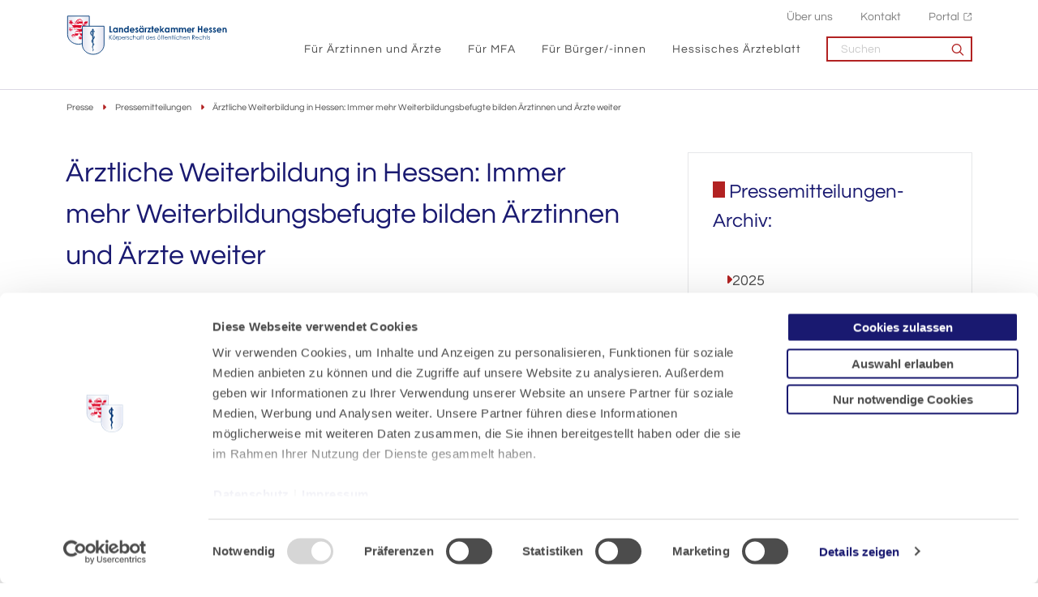

--- FILE ---
content_type: text/html; charset=utf-8
request_url: https://www.laekh.de/presse/pressemitteilungen/detail/aerztliche-weiterbildung-in-hessen-immer-mehr-weiterbildungsbefugte-bilden-aerztinnen-und-aerzte-weiter
body_size: 14151
content:
<!DOCTYPE html>
<html lang="de">
<head>

<meta charset="utf-8">
<!-- 
	- - - - - - - - - - - - - - - - - - - - - - - - - - - - - - - - - - - - - - - - - - - - - - - - - - - - -
	
	                                                   .:/+//-`        `-:/++/:`
	                                                `+yhhhhhhhhy+-  `:oyhhhhhhhhs:
	                                               .yhhhhhhhhhhhhhs+yhhhhhhhhhhhhh+
	yMMMMMN`  +MMMMMy   dMMMMM` dMMMMMMMMMMMMMd    shhhhhhhhhhhhhhhhhhhhhhhhhhhhhhh-
	 yMMMMN`  +MMMMMy   dMMMMm` dMMMMMMMMMMMMMd    hhhhhhhhhhhhhhhhhhhhhhhhhhhhhhhh/
	 .NMMMMo  dMMMMMM. -MMMMM/  dMMMMd             yhhhhhhhhhhhhhhhhhhhhhhhhhhhhhhh:
	  oMMMMN`-MMMMMMMs yMMMMm   dMMMMs             :hhhhhhhhhhhhhhhhhhhhhhhhhhhhhhs`
	  `mMMMMoyMMMMMMMN-MMMMM/   dMMMMNmmmmm+        /hhhhhhhhhhhhhhhhhhhhhhhhhhhhy.
	   /MMMMNNMMMsMMMMNMMMMd    dMMMMMMMMMM+         :yhhhhhhhhhhhhhhhhhhhhhhhhho`
	    dMMMMMMMN`dMMMMMMMM:    dMMMMh                .ohhhhhhhhhhhhhhhhhhhhhhy:`
	    -MMMMMMMy /MMMMMMMd     dMMMMs                  -shhhhhhhhhhhhhhhhhhy+`
	     yMMMMMM: `NMMMMMM:     dMMMMNddddddddy          `-ohhhhhhhhhhhhhhy+.
	     .NMMMMm   sMMMMMh      dMMMMMMMMMMMMMd            `-oyhhhhhhhhhy/.
	                                                          -oyhhhhhs/`
	                                                            .+yhs:`
	                                                              .:.
	           MMMMMMMMMMMMMMMM :NMMMMo   .mMMMMh` sMMMMMMMMMMMNd      hNMMMMMMMNdo    MMMMMMMMMMMMMs
	           mmmmmMMMMMNmmmmm  /MMMMM: `hMMMMd`  sMMMMMmmmmMMMMMs   MMMMMmdmNMMMMd   mmmmmNMMMMMMMs
	                dMMMMs        +MMMMN.sMMMMd.   sMMMMd    oMMMMM :MMMMM/`  -mMMMMs     -odMMMMNdo.
	                dMMMMo         oMMMMmMMMMm.    sMMMMd    oMMMMM +MMMMM     yMMMMd    yMMMMMMMd/`
	                dMMMMo          sMMMMMMMN.     sMMMMMmmmNMMMMN  +MMMMM     yMMMMd    -dMNmNMMMMd.
	                dMMMMo           yMMMMMN-      sMMMMMMMMMMNmy   +MMMMM     yMMMMd          hMMMMh
	                dMMMMo            MMMMMo       sMMMMm           /MMMMM.    dMMMMh  hhhhs   sMMMMN
	                dMMMMo            MMMMM+       sMMMMd           `mMMMMms+odMMMMM:  MMMMMy+sMMMMMs
	                dMMMMo            MMMMM+       sMMMMd            `yMMMMMMMMMMMm:   /mMMMMMMMMMNs
	                dMMMMo            MMMMM+       sMMMMd              .+ydmmmmho-      /sdmmmmmdy+`
	
	
	
	
	
	
	
	Auch unter der Haube geht’s bei uns mit Leidenschaft zu.
	© SCHAFFRATH ⋅|⋅ Deine TYPO3-Agentur ⋅|⋅ www.schaffrath.de/digital
	
	✔erfahren  ✔agil  ✔zertifiziert  ✔partnerschaftlich
	
	- - - - - - - - - - - - - - - - - - - - - - - - - - - - - - - - - - - - - - - - - - - - - - - - - - - - -

	This website is powered by TYPO3 - inspiring people to share!
	TYPO3 is a free open source Content Management Framework initially created by Kasper Skaarhoj and licensed under GNU/GPL.
	TYPO3 is copyright 1998-2026 of Kasper Skaarhoj. Extensions are copyright of their respective owners.
	Information and contribution at https://typo3.org/
-->


<link rel="icon" href="/_assets/d49b1b5a02c5e94b6bb9c00570a48fa0/Images/favicon.ico" type="image/vnd.microsoft.icon">
<title>Ärztliche Weiterbildung in Hessen: Immer mehr Weiterbildungsbefugte bilden Ärztinnen und Ärzte weiter</title>
<meta name="generator" content="TYPO3 CMS">
<meta name="description" content="Die Landesärztekammer Hessen stellt Ergebnisse des Hessischen Weiterbildungsregisters für das Jahr 2023 vor: Um aussagekräftige Zahlen zur Weiterbildungssituation">
<meta name="viewport" content="width=device-width, initial-scale=1.0001, minimum-scale=1.0001, maximum-scale=2.0001, user-scalable=yes">
<meta name="robots" content="index, follow">
<meta property="og:site_name" content="Landesärztekammer Hessen">
<meta property="og:title" content="Ärztliche Weiterbildung in Hessen: Immer mehr Weiterbildungsbefugte bilden Ärztinnen und Ärzte weiter">
<meta property="og:type" content="article">
<meta property="og:url" content="https://www.laekh.de/presse/pressemitteilungen/detail/aerztliche-weiterbildung-in-hessen-immer-mehr-weiterbildungsbefugte-bilden-aerztinnen-und-aerzte-weiter">
<meta property="og:updated_time" content="2024-04-10T11:35:41+02:00">
<meta property="og:description" content="Die Landesärztekammer Hessen stellt Ergebnisse des Hessischen Weiterbildungsregisters für das Jahr 2023 vor: Um aussagekräftige Zahlen zur Weiterbildungssituation">
<meta property="og:image" content="https://www.laekh.de/_assets/d49b1b5a02c5e94b6bb9c00570a48fa0/Images/socialmedia-placeholder-facebook.jpg">
<meta name="twitter:title" content="Ärztliche Weiterbildung in Hessen: Immer mehr Weiterbildungsbefugte bilden Ärztinnen und Ärzte weiter">
<meta name="twitter:description" content="Die Landesärztekammer Hessen stellt Ergebnisse des Hessischen Weiterbildungsregisters für das Jahr 2023 vor: Um aussagekräftige Zahlen zur Weiterbildungssituation">
<meta name="twitter:card" content="summary">
<meta name="twitter:image" content="https://www.laekh.de/_assets/d49b1b5a02c5e94b6bb9c00570a48fa0/Images/socialmedia-placeholder-facebook.jpg">
<meta name="twitter:type" content="article">
<meta name="format-detection" content="telephone=no">


<link rel="stylesheet" href="/_assets/d49b1b5a02c5e94b6bb9c00570a48fa0/Styles/Vendor/icon-fonts/fontawesome/6.5.1/all.css?1768840947" media="all">
<link rel="stylesheet" href="/_assets/d49b1b5a02c5e94b6bb9c00570a48fa0/Styles/Vendor/icon-fonts/fontawesome/6.5.1/fontawesome.css?1768840947" media="all">
<link rel="stylesheet" href="/_assets/d49b1b5a02c5e94b6bb9c00570a48fa0/Styles/Vendor/icon-fonts/font-icons/font-icons.css?1768840947" media="all">
<link rel="stylesheet" href="/typo3temp/assets/compressed/merged-cba891e63f7fb67728205e3fb9041a77-567046ad49dfa88206029c0326618579.css?1768841034" media="all">


<script src="https://consent.cookiebot.com/uc.js?cbid=91dddce8-a833-4df1-9bd9-b60569bd151f&amp;blockingmode=auto&amp;culture=DE" type="text/javascript" async="async"></script>

<script>
/*<![CDATA[*/
/*cookie-consent*/
var tt = 'ma', tracking = false;
/* Matomo */
var _paq = _paq = window._paq = window._paq || [];function trackingInit() {  if (!tracking) {    _paq.push(['trackPageView']);    _paq.push(['enableLinkTracking']);    _paq.push(['enableHeartBeatTimer']);    (function() {      var u = 'https://piwik.laekh.de/';      _paq.push(['setTrackerUrl', u + 'piwik.php']);      _paq.push(['setSiteId', '4']);      var d = document.createElement('script');      d.async = true;      d.defer = true;      d.src = u + 'piwik.js';      document.head.appendChild(d);    })();    tracking = true;  }}
window.addEventListener('CookiebotOnLoad', function() {  window.CookieConsent.mutateEventListeners = false;});function setConsent() {  if (typeof Cookiebot !== 'undefined' && Cookiebot.consent.statistics) {trackingInit();  }}window.addEventListener('CookiebotOnAccept', setConsent);setConsent()
/* extended tracking */
var analyse = document.createElement('script');analyse.src = '/_assets/b3c51207fe5864c73490a115920819e5/JavaScript/analyse.js';document.head.appendChild(analyse);

/*]]>*/
</script>

<link rel="canonical" href="https://www.laekh.de/presse/pressemitteilungen/detail/aerztliche-weiterbildung-in-hessen-immer-mehr-weiterbildungsbefugte-bilden-aerztinnen-und-aerzte-weiter"/>
</head>
<body class=" subpage is-template-version2"> 

    <a id="top" title="Nach oben"></a>
	

<header class="header" data-type="sticky">
    <div class="container flex">
        <div class="logo-wrap">
            
    <div class="header-logo logo-in-navi">
        <a class="logolink" title="Zur Startseite" href="/">
            <img title="Landesärztekammer Hessen" alt="Logo Landesärztekammer Hessen" src="/_assets/d49b1b5a02c5e94b6bb9c00570a48fa0/Images/logo/Logo_blau_rgb_300px.svg" width="300" height="75" />
        </a>
    </div>

        </div>

        
    <button aria-haspopup="menu" aria-label="Mobiles Menu" type="button" title="Mobiles Menu" class="lns-nav-trigger menu-trigger" data-type="toggle" data-dest="body" data-classname="mainmenu-isopen">
        <span class="bars"></span>
        <span class="bars"></span>
        <span class="bars"></span>
    </button>


        <div class="navi-wrap">
            <div class="meta-navi-wrap in-desktopnavi hidden-xs hidden-sm hidden-md hidden-lg">
                
    <nav class="meta-navi">
        <ul>


    
        
    
        <li class=" ">
            <a href="/ueber-uns" target="_self">Über uns</a>
            
        </li>
    

    
        
    
        <li class=" ">
            <a href="/kontakt" target="_self">Kontakt</a>
            
        </li>
    

    
        
    
        <li class=" ">
            <a href="https://portal.laekh.de" target="_blank">Portal</a>
            
        </li>
    

    













</ul>
    </nav>

            </div>

            <div class="main-navi-wrap">
                <div id="lns-nav">
                    <div class="search searchfield navi-searchfield searchfield-in-mobilenavi hidden-xl hidden-xxl">
                        <div class="tx_solr">
                            <form class="tx-solr-search-form-pi-results" method="get" action="/suche" accept-charset="utf-8" rel="nofollow">
                                <fieldset>
                                    <input type="text" class="tx-solr-q lns-solr-livesearch" autocomplete="off" name="q" placeholder="Suchen" />
                                    <button><i class="icon-line-search"></i></button>
                                </fieldset>
                            </form>
                        </div>
                    </div>

                    <nav class="main-menu" id="mainmenu">
                        <ul class="lvl-0">
                            


    
        
    
        <li class="sub ">
            <a href="/fuer-aerztinnen-und-aerzte" target="_self">Für Ärztinnen und Ärzte</a>
            
                <i class="menu-sub level-1 icon-open-submenu"></i>
                
    
        <ul class="lvl-1">
            
                <li class="sub-col ">
                    <a href="/ueber-uns/standort-bad-nauheim/akademie-fuer-aerztliche-fort-und-weiterbildung" target="_self">Akademie für Ärztliche Fort- und Weiterbildung<hr /></a>

                    
                </li>
            
                <li class="sub-col ">
                    <a href="/fuer-aerztinnen-und-aerzte/mitgliedschaft" target="_self">Mitgliedschaft<hr /></a>

                    
                        <i class="menu-sub level-2 icon-open-submenu"></i>

                        <ul class="lvl-2">
                            
                                <li class="">
                                    <a href="/fuer-aerztinnen-und-aerzte/mitgliedschaft/approbation-als-aerztin-arzt-in-hessen" target="_self">Approbation als Ärztin/Arzt in Hessen</a>
                                </li>
                            
                                <li class="">
                                    <a href="/fuer-aerztinnen-und-aerzte/mitgliedschaft/anmeldung" target="_self">Anmeldung</a>
                                </li>
                            
                                <li class="">
                                    <a href="/fuer-aerztinnen-und-aerzte/mitgliedschaft/mitgliedsbeitrag" target="_self">Mitgliedsbeitrag</a>
                                </li>
                            
                                <li class="">
                                    <a href="/fuer-aerztinnen-und-aerzte/mitgliedschaft/aenderungsmeldung" target="_self">Änderungsmeldung</a>
                                </li>
                            
                                <li class="">
                                    <a href="/fuer-aerztinnen-und-aerzte/mitgliedschaft/arztausweis" target="_self">Arztausweis</a>
                                </li>
                            
                                <li class="">
                                    <a href="/fuer-aerztinnen-und-aerzte/mitgliedschaft/elektronischer-heilberufsausweis-ehba" target="_self">Elektronischer Heilberufsausweis (eHBA)</a>
                                </li>
                            
                                <li class="">
                                    <a href="/fuer-aerztinnen-und-aerzte/mitgliedschaft/smc-b-fuer-privataerztinnen-und-privataerzte" target="_self">SMC-B für Privatärztinnen und Privatärzte</a>
                                </li>
                            
                                <li class="">
                                    <a href="/fuer-aerztinnen-und-aerzte/mitgliedschaft/efn-barcode-bestellung" target="_self">EFN-Barcode-Bestellung</a>
                                </li>
                            
                                <li class="">
                                    <a href="/ueber-uns/bezirksaerztekammern" target="_self">Bezirksärztekammern</a>
                                </li>
                            
                                <li class="">
                                    <a href="/ueber-uns/versorgungswerk" target="_self">Versorgungswerk</a>
                                </li>
                            
                        </ul>
                    
                </li>
            
                <li class="sub-col ">
                    <a href="/fuer-aerztinnen-und-aerzte/weiterbildung" target="_self">Weiterbildung<hr /></a>

                    
                        <i class="menu-sub level-2 icon-open-submenu"></i>

                        <ul class="lvl-2">
                            
                                <li class="">
                                    <a href="/fuer-aerztinnen-und-aerzte/weiterbildung/evaluation-der-weiterbildung" target="_self">Evaluation der Weiterbildung</a>
                                </li>
                            
                                <li class="">
                                    <a href="/fuer-aerztinnen-und-aerzte/weiterbildung/aerztinnen-und-aerzte-in-weiterbildung" target="_self">Ärztinnen und Ärzte in Weiterbildung</a>
                                </li>
                            
                                <li class="">
                                    <a href="/fuer-aerztinnen-und-aerzte/weiterbildung/weiterbildungsbefugte" target="_self">Weiterbildungsbefugte</a>
                                </li>
                            
                                <li class="">
                                    <a href="/fuer-aerztinnen-und-aerzte/weiterbildung/weiterbildungsordnungen-antragstellung-und-formulare" target="_self">Weiterbildungsordnungen, Antragstellung und Formulare</a>
                                </li>
                            
                                <li class="">
                                    <a href="/fuer-aerztinnen-und-aerzte/weiterbildung/kontakt" target="_self">Kontakt</a>
                                </li>
                            
                        </ul>
                    
                </li>
            
                <li class="sub-col ">
                    <a href="/fuer-aerztinnen-und-aerzte/weitere-qualifikationen-fachkunden" target="_self">Weitere Qualifikationen/Fachkunden<hr /></a>

                    
                        <i class="menu-sub level-2 icon-open-submenu"></i>

                        <ul class="lvl-2">
                            
                                <li class="">
                                    <a href="/fuer-aerztinnen-und-aerzte/weitere-qualifikationen-fachkunden/qualifikation-zur-fachgebundenen-genetischen-beratung" target="_self">Qualifikation zur fachgebundenen genetischen Beratung</a>
                                </li>
                            
                                <li class="">
                                    <a href="/fuer-aerztinnen-und-aerzte/weitere-qualifikationen-fachkunden/leitender-notarzt-aerztlicher-leiter-rettungsdienst" target="_self">Leitender Notarzt / Ärztlicher Leiter Rettungsdienst</a>
                                </li>
                            
                                <li class="">
                                    <a href="/fuer-aerztinnen-und-aerzte/weitere-qualifikationen-fachkunden/fachkunden-im-strahlenschutz" target="_self">Fachkunden im Strahlenschutz</a>
                                </li>
                            
                                <li class="">
                                    <a href="/fuer-aerztinnen-und-aerzte/weitere-qualifikationen-fachkunden/nisv-laserbehandlungen" target="_self">NiSV-Laserbehandlungen</a>
                                </li>
                            
                        </ul>
                    
                </li>
            
                <li class="sub-col ">
                    <a href="/fuer-aerztinnen-und-aerzte/fortbildung" target="_self">Fortbildung<hr /></a>

                    
                        <i class="menu-sub level-2 icon-open-submenu"></i>

                        <ul class="lvl-2">
                            
                                <li class="">
                                    <a href="/fuer-aerztinnen-und-aerzte/fortbildung/fortbildungspunktekonto" target="_self">Fortbildungspunktekonto</a>
                                </li>
                            
                                <li class="">
                                    <a href="/fuer-aerztinnen-und-aerzte/fortbildung/zertifizierung-von-fortbildungsveranstaltungen" target="_self">Zertifizierung von Fortbildungsveranstaltungen</a>
                                </li>
                            
                                <li class="">
                                    <a href="/fuer-aerztinnen-und-aerzte/fortbildung/punktemeldung-fuer-veranstalter-innen" target="_self">Punktemeldung für Veranstalter/-innen</a>
                                </li>
                            
                                <li class="">
                                    <a href="/fuer-aerztinnen-und-aerzte/fortbildung/fobiapp-web" target="_self">FobiApp-Web</a>
                                </li>
                            
                        </ul>
                    
                </li>
            
                <li class="sub-col ">
                    <a href="/fuer-aerztinnen-und-aerzte/junge-aerztinnen-und-aerzte-berufseinstieg" target="_self">Junge Ärztinnen und Ärzte/Berufseinstieg<hr /></a>

                    
                        <i class="menu-sub level-2 icon-open-submenu"></i>

                        <ul class="lvl-2">
                            
                                <li class="">
                                    <a href="/fuer-aerztinnen-und-aerzte/junge-aerztinnen-und-aerzte-berufseinstieg/kammermitgliedschaft" target="_self">Kammermitgliedschaft</a>
                                </li>
                            
                                <li class="">
                                    <a href="/fuer-aerztinnen-und-aerzte/junge-aerztinnen-und-aerzte-berufseinstieg/wichtige-dokumente-arztausweis-etc" target="_self">Wichtige Dokumente (Arztausweis etc.)</a>
                                </li>
                            
                                <li class="">
                                    <a href="/fuer-aerztinnen-und-aerzte/junge-aerztinnen-und-aerzte-berufseinstieg/approbation" target="_self">Approbation</a>
                                </li>
                            
                                <li class="">
                                    <a href="/fuer-aerztinnen-und-aerzte/junge-aerztinnen-und-aerzte-berufseinstieg/haftung-und-versicherung" target="_self">Haftung und Versicherung</a>
                                </li>
                            
                                <li class="">
                                    <a href="/fuer-aerztinnen-und-aerzte/junge-aerztinnen-und-aerzte-berufseinstieg/altersvorsorge-versorgungswerk-etc" target="_self">Altersvorsorge (Versorgungswerk etc.)</a>
                                </li>
                            
                                <li class="">
                                    <a href="/fuer-aerztinnen-und-aerzte/junge-aerztinnen-und-aerzte-berufseinstieg/weiterbildung-verstehen" target="_self">Weiterbildung verstehen</a>
                                </li>
                            
                                <li class="">
                                    <a href="/fuer-aerztinnen-und-aerzte/junge-aerztinnen-und-aerzte-berufseinstieg/wie-ist-die-aerzteschaft-organisiert" target="_self">Wie ist die Ärzteschaft organisiert?</a>
                                </li>
                            
                                <li class="">
                                    <a href="/fuer-aerztinnen-und-aerzte/junge-aerztinnen-und-aerzte-berufseinstieg/junge-kammer" target="_self">Junge Kammer</a>
                                </li>
                            
                        </ul>
                    
                </li>
            
                <li class="sub-col ">
                    <a href="/fuer-aerztinnen-und-aerzte/qualitaetssicherung" target="_self">Qualitätssicherung<hr /></a>

                    
                        <i class="menu-sub level-2 icon-open-submenu"></i>

                        <ul class="lvl-2">
                            
                                <li class="">
                                    <a href="/fuer-aerztinnen-und-aerzte/qualitaetssicherung/qualitaetssicherung-haemotherapie" target="_self">Qualitätssicherung Hämotherapie</a>
                                </li>
                            
                                <li class="">
                                    <a href="/fuer-aerztinnen-und-aerzte/qualitaetssicherung/peer-review" target="_self">Peer Review</a>
                                </li>
                            
                                <li class="">
                                    <a href="/fuer-aerztinnen-und-aerzte/qualitaetssicherung/reproduktionsmedizin" target="_self">Reproduktionsmedizin</a>
                                </li>
                            
                                <li class="">
                                    <a href="/fuer-aerztinnen-und-aerzte/qualitaetssicherung/transplantationsbeauftragte" target="_self">Transplantationsbeauftragte</a>
                                </li>
                            
                                <li class="">
                                    <a href="/fuer-aerztinnen-und-aerzte/qualitaetssicherung/versorgungsforschung" target="_self">Versorgungsforschung</a>
                                </li>
                            
                                <li class="">
                                    <a href="/fuer-aerztinnen-und-aerzte/qualitaetssicherung/veroeffentlichungen" target="_self">Veröffentlichungen</a>
                                </li>
                            
                                <li class="">
                                    <a href="/fuer-aerztinnen-und-aerzte/qualitaetssicherung/patientensicherheit" target="_self">Patientensicherheit</a>
                                </li>
                            
                                <li class="">
                                    <a href="/fuer-aerztinnen-und-aerzte/qualitaetssicherung/kurs-weiterbildung-aerztliches-qualitaetsmanagement" target="_self">Kurs-Weiterbildung &quot;Ärztliches Qualitätsmanagement&quot;</a>
                                </li>
                            
                        </ul>
                    
                </li>
            
                <li class="sub-col ">
                    <a href="/fuer-aerztinnen-und-aerzte/rund-ums-recht" target="_self">Rund ums Recht<hr /></a>

                    
                        <i class="menu-sub level-2 icon-open-submenu"></i>

                        <ul class="lvl-2">
                            
                                <li class="">
                                    <a href="/fuer-aerztinnen-und-aerzte/rund-ums-recht/rechtsquellen" target="_self">Rechtsquellen</a>
                                </li>
                            
                                <li class="">
                                    <a href="/fuer-aerztinnen-und-aerzte/rund-ums-recht/publikationen-und-merkblaetter" target="_self">Publikationen und Merkblätter</a>
                                </li>
                            
                                <li class="">
                                    <a href="/fuer-aerztinnen-und-aerzte/rund-ums-recht/rechtsabteilung" target="_self">Rechtsabteilung</a>
                                </li>
                            
                                <li class="">
                                    <a href="/fuer-aerztinnen-und-aerzte/rund-ums-recht/rechtsfragen-zum-gebuehrenrecht" target="_self">Rechtsfragen zum Gebührenrecht</a>
                                </li>
                            
                                <li class="">
                                    <a href="/fuer-aerztinnen-und-aerzte/rund-ums-recht/gutachterbenennenungen" target="_self">Gutachterbenennenungen</a>
                                </li>
                            
                                <li class="">
                                    <a href="/fuer-aerztinnen-und-aerzte/rund-ums-recht/certificate-of-good-standing" target="_self">Certificate of Good Standing</a>
                                </li>
                            
                                <li class="">
                                    <a href="/fuer-aerztinnen-und-aerzte/rund-ums-recht/berufsgerichtsabteilung" target="_self">Berufsgerichtsabteilung</a>
                                </li>
                            
                                <li class="">
                                    <a href="/fuer-aerztinnen-und-aerzte/rund-ums-recht/ethik-kommission" target="_self">Ethik-Kommission</a>
                                </li>
                            
                                <li class="">
                                    <a href="/fuer-aerztinnen-und-aerzte/rund-ums-recht/clearingstelle" target="_self">Clearingstelle</a>
                                </li>
                            
                                <li class="">
                                    <a href="/fuer-aerztinnen-und-aerzte/rund-ums-recht/aerztliche-dokumentation-nach-gewalthandlungen" target="_self">Ärztliche Dokumentation nach Gewalthandlungen</a>
                                </li>
                            
                                <li class="">
                                    <a href="/fuer-aerztinnen-und-aerzte/rund-ums-recht/datenschutz-dsgvo" target="_self">Datenschutz/DSGVO</a>
                                </li>
                            
                                <li class="">
                                    <a href="/ueber-uns/ombudspersonen" target="_self">Ombudspersonen</a>
                                </li>
                            
                        </ul>
                    
                </li>
            
                <li class="sub-col ">
                    <a href="/fuer-aerztinnen-und-aerzte/fachsprach-und-kenntnispruefungen" target="_self">Fachsprach- und Kenntnisprüfungen<hr /></a>

                    
                </li>
            
                <li class="sub-col ">
                    <a href="/fuer-aerztinnen-und-aerzte/betriebsaerztliche-sicherheitstechnische-praxisbetreuung" target="_self">Betriebsärztliche - sicherheitstechnische Praxisbetreuung<hr /></a>

                    
                </li>
            
                <li class="sub-col ">
                    <a href="/fuer-aerztinnen-und-aerzte/gewalt-gegen-aerzte" target="_self">Gewalt gegen Ärzte<hr /></a>

                    
                </li>
            
        </ul>
    

            
        </li>
    

    
        
    
        <li class="sub ">
            <a href="/fuer-mfa" target="_self">Für MFA</a>
            
                <i class="menu-sub level-1 icon-open-submenu"></i>
                
    
        <ul class="lvl-1">
            
                <li class="sub-col ">
                    <a href="/fuer-mfa/mfa-beruf-mit-zukunft" target="_self">MFA - Beruf mit Zukunft<hr /></a>

                    
                        <i class="menu-sub level-2 icon-open-submenu"></i>

                        <ul class="lvl-2">
                            
                                <li class="">
                                    <a href="/fuer-mfa/mfa-beruf-mit-zukunft/berufsinfos" target="_self">Berufsinfos</a>
                                </li>
                            
                                <li class="">
                                    <a href="/fuer-mfa/mfa-beruf-mit-zukunft/ausbildung" target="_self">Ausbildung</a>
                                </li>
                            
                                <li class="">
                                    <a href="/fuer-mfa/mfa-beruf-mit-zukunft/voraussetzungen" target="_self">Voraussetzungen</a>
                                </li>
                            
                                <li class="">
                                    <a href="/fuer-mfa/mfa-beruf-mit-zukunft/verguetung" target="_self">Vergütung</a>
                                </li>
                            
                                <li class="">
                                    <a href="/fuer-mfa/mfa-beruf-mit-zukunft/zukunftsaussichten" target="_self">Zukunftsaussichten</a>
                                </li>
                            
                                <li class="">
                                    <a href="/fuer-mfa/mfa-beruf-mit-zukunft/stimmen-aus-der-praxis" target="_self">Stimmen aus der Praxis</a>
                                </li>
                            
                                <li class="">
                                    <a href="/fuer-mfa/mfa-beruf-mit-zukunft/bewerbungstipps" target="_self">Bewerbungstipps</a>
                                </li>
                            
                                <li class="">
                                    <a href="/fuer-mfa/mfa-beruf-mit-zukunft/jobboerse" target="_self">Jobbörse</a>
                                </li>
                            
                                <li class="">
                                    <a href="/fuer-mfa/mfa-beruf-mit-zukunft/kontakt" target="_self">Kontakt</a>
                                </li>
                            
                        </ul>
                    
                </li>
            
                <li class="sub-col ">
                    <a href="/fuer-mfa/berufsausbildung" target="_self">Berufsausbildung<hr /></a>

                    
                        <i class="menu-sub level-2 icon-open-submenu"></i>

                        <ul class="lvl-2">
                            
                                <li class="">
                                    <a href="/fuer-mfa/berufsausbildung/kontakt-mfa-ausbildungswesen" target="_self">Kontakt: MFA-Ausbildungswesen</a>
                                </li>
                            
                                <li class="">
                                    <a href="/fuer-mfa/berufsausbildung/berufsausbildungsvertrag-und-vorschriften" target="_self">Berufsausbildungsvertrag und Vorschriften</a>
                                </li>
                            
                                <li class="">
                                    <a href="/fuer-mfa/berufsausbildung/eignungstest" target="_self">Eignungstest</a>
                                </li>
                            
                                <li class="">
                                    <a href="/fuer-mfa/berufsausbildung/ausbildungsberatung-quabb" target="_self">Ausbildungsberatung/QuABB</a>
                                </li>
                            
                                <li class="">
                                    <a href="/fuer-mfa/berufsausbildung/pruefungen" target="_self">Prüfungen</a>
                                </li>
                            
                                <li class="">
                                    <a href="/fuer-mfa/berufsausbildung/pruefungstermine" target="_self">Prüfungstermine</a>
                                </li>
                            
                                <li class="">
                                    <a href="/fuer-mfa/berufsausbildung/ueberbetriebliche-ausbildung" target="_self">Überbetriebliche Ausbildung</a>
                                </li>
                            
                                <li class="">
                                    <a href="/fuer-mfa/fortbildung-fuer-mfa/pruefungsvorbereitungs-und-fortbildungskurse-fuer-auszubildende" target="_self">Prüfungsvorbereitungs- und Fortbildungskurse für Auszubildende</a>
                                </li>
                            
                                <li class="">
                                    <a href="/fuer-mfa/berufsausbildung/berufsschulen" target="_self">Berufsschulen</a>
                                </li>
                            
                                <li class="">
                                    <a href="/fuer-mfa/berufsausbildung/betriebspraktika" target="_self">Betriebspraktika</a>
                                </li>
                            
                                <li class="">
                                    <a href="/fuer-mfa/berufsausbildung/foerderprogramme-eq" target="_self">Förderprogramme/EQ</a>
                                </li>
                            
                                <li class="">
                                    <a href="/fuer-mfa/berufsausbildung/ausbildung-in-teilzeit" target="_self">Ausbildung in Teilzeit</a>
                                </li>
                            
                        </ul>
                    
                </li>
            
                <li class="sub-col ">
                    <a href="/fuer-mfa/fortbildung-fuer-mfa" target="_self">Fortbildung für MFA<hr /></a>

                    
                        <i class="menu-sub level-2 icon-open-submenu"></i>

                        <ul class="lvl-2">
                            
                                <li class="">
                                    <a href="/fuer-mfa/fortbildung-fuer-mfa/aktuelle-fortbildungsangebote" target="_self">Aktuelle Fortbildungsangebote</a>
                                </li>
                            
                                <li class="">
                                    <a href="/fuer-mfa/fortbildung-fuer-mfa/ein-und-mehrtaegige-fortbildungsveranstaltungen" target="_self">Ein- und mehrtägige Fortbildungsveranstaltungen</a>
                                </li>
                            
                                <li class="">
                                    <a href="/fuer-mfa/fortbildung-fuer-mfa/qualifizierungslehrgaenge" target="_self">Qualifizierungslehrgänge</a>
                                </li>
                            
                                <li class="">
                                    <a href="/fuer-mfa/fortbildung-fuer-mfa/aufstiegsfortbildung-fachwirt-fachwirtin-fuer-ambulante-medizinische-versorgung" target="_self">Aufstiegsfortbildung Fachwirt/Fachwirtin für ambulante medizinische Versorgung</a>
                                </li>
                            
                                <li class="">
                                    <a href="/fuer-mfa/fortbildung-fuer-mfa/pruefungsvorbereitungs-und-fortbildungskurse-fuer-auszubildende" target="_self">Prüfungsvorbereitungs- und Fortbildungskurse für Auszubildende</a>
                                </li>
                            
                                <li class="">
                                    <a href="/fuer-mfa/fortbildung-fuer-mfa/kontakt-carl-oelemann-schule" target="_self">Kontakt: Carl-Oelemann-Schule</a>
                                </li>
                            
                                <li class="">
                                    <a href="/fuer-mfa/fortbildung-fuer-mfa/bildergalerie" target="_self">Bildergalerie</a>
                                </li>
                            
                                <li class="">
                                    <a href="/fuer-mfa/fortbildung-fuer-mfa/zertifizierungen" target="_self">Zertifizierungen</a>
                                </li>
                            
                                <li class="">
                                    <a href="/fuer-mfa/fortbildung-fuer-mfa/weiter-gehts-fortbilden-und-durchstarten" target="_self">&quot;Weiter geht&#039;s - fortbilden und durchstarten&quot;</a>
                                </li>
                            
                                <li class="">
                                    <a href="/fuer-mfa/fortbildung-fuer-mfa/foerderprogramme" target="_self">Förderprogramme</a>
                                </li>
                            
                        </ul>
                    
                </li>
            
                <li class="sub-col ">
                    <a href="/fuer-mfa/jobboerse" target="_self">Jobbörse<hr /></a>

                    
                        <i class="menu-sub level-2 icon-open-submenu"></i>

                        <ul class="lvl-2">
                            
                                <li class="">
                                    <a href="/fuer-mfa/jobboerse/biete-ausbildungsplatz" target="_self">Biete Ausbildungsplatz</a>
                                </li>
                            
                                <li class="">
                                    <a href="/fuer-mfa/jobboerse/biete-arbeitsplatz" target="_self">Biete Arbeitsplatz</a>
                                </li>
                            
                                <li class="">
                                    <a href="/fuer-mfa/jobboerse/suche-ausbildungsplatz" target="_self">Suche Ausbildungsplatz</a>
                                </li>
                            
                                <li class="">
                                    <a href="/fuer-mfa/jobboerse/suche-arbeitsplatz" target="_self">Suche Arbeitsplatz</a>
                                </li>
                            
                        </ul>
                    
                </li>
            
                <li class="sub-col ">
                    <a href="/fuer-mfa/arbeitsverhaeltnis" target="_self">Arbeitsverhältnis<hr /></a>

                    
                        <i class="menu-sub level-2 icon-open-submenu"></i>

                        <ul class="lvl-2">
                            
                                <li class="">
                                    <a href="/fuer-mfa/arbeitsverhaeltnis/muster-arbeitsvertrag" target="_self">Muster-Arbeitsvertrag</a>
                                </li>
                            
                                <li class="">
                                    <a href="/fuer-mfa/arbeitsverhaeltnis/tarifvertraege" target="_self">Tarifverträge</a>
                                </li>
                            
                                <li class="">
                                    <a href="/fuer-mfa/arbeitsverhaeltnis/ehrungen-fuer-langjaehrig-taetige-arzthelfer-innen-und-mfa" target="_self">Ehrungen für langjährig tätige Arzthelfer/-innen und MFA</a>
                                </li>
                            
                                <li class="">
                                    <a href="/fuer-mfa/arbeitsverhaeltnis/bildungsurlaub" target="_self">Bildungsurlaub</a>
                                </li>
                            
                                <li class="">
                                    <a href="/fuer-mfa/arbeitsverhaeltnis/altersversorgung" target="_self">Altersversorgung</a>
                                </li>
                            
                        </ul>
                    
                </li>
            
                <li class="sub-col ">
                    <a href="/fuer-mfa/mutterschutz" target="_self">Mutterschutz<hr /></a>

                    
                </li>
            
                <li class="sub-col ">
                    <a href="/fuer-mfa/anerkennung-auslaendischer-berufsabschluesse" target="_self">Anerkennung ausländischer Berufsabschlüsse<hr /></a>

                    
                </li>
            
                <li class="sub-col ">
                    <a href="/fuer-mfa/begabtenfoerderung" target="_self">Begabtenförderung<hr /></a>

                    
                </li>
            
        </ul>
    

            
        </li>
    

    
        
    
        <li class="sub ">
            <a href="/fuer-buerger-innen" target="_self">Für Bürger/-innen</a>
            
                <i class="menu-sub level-1 icon-open-submenu"></i>
                
    
        <ul class="lvl-1">
            
                <li class="sub-col ">
                    <a href="/fuer-buerger-innen/arztsuche" target="_self">Arztsuche<hr /></a>

                    
                </li>
            
                <li class="sub-col ">
                    <a href="/fuer-buerger-innen/patientenbeschwerden" target="_self">Patientenbeschwerden<hr /></a>

                    
                </li>
            
                <li class="sub-col ">
                    <a href="/fuer-buerger-innen/behandlungsfehler-gutachter-und-schlichtungsstelle" target="_self">Behandlungsfehler - Gutachter- und Schlichtungsstelle<hr /></a>

                    
                </li>
            
                <li class="sub-col ">
                    <a href="/fuer-buerger-innen/rechnungspruefung-goae" target="_self">Rechnungsprüfung - GOÄ<hr /></a>

                    
                </li>
            
                <li class="sub-col ">
                    <a href="/fuer-buerger-innen/ihr-gutes-recht" target="_self">Ihr gutes Recht<hr /></a>

                    
                        <i class="menu-sub level-2 icon-open-submenu"></i>

                        <ul class="lvl-2">
                            
                                <li class="">
                                    <a href="/fuer-buerger-innen/ihr-gutes-recht/patientenverfuegung" target="_self">Patientenverfügung</a>
                                </li>
                            
                                <li class="">
                                    <a href="/fuer-buerger-innen/ihr-gutes-recht/klinische-studien" target="_self">Klinische Studien</a>
                                </li>
                            
                                <li class="">
                                    <a href="/ueber-uns/ombudspersonen/ombudsstelle-fuer-faelle-von-missbrauch-in-aerztlichen-behandlungen" target="_self">Ombudsstelle für Fälle von Missbrauch in ärztlichen Behandlungen</a>
                                </li>
                            
                                <li class="">
                                    <a href="/ueber-uns/ombudspersonen/menschenrechts-rassismus-und-diskriminierungsbeauftragte" target="_self">Menschenrechts-, Rassismus- und Diskriminierungsbeauftragter</a>
                                </li>
                            
                                <li class="">
                                    <a href="/fuer-buerger-innen/ihr-gutes-recht/pid-ethikkommission" target="_self">PID-Ethikkommission</a>
                                </li>
                            
                        </ul>
                    
                </li>
            
                <li class="sub-col ">
                    <a href="/fuer-buerger-innen/praevention" target="_self">Prävention<hr /></a>

                    
                        <i class="menu-sub level-2 icon-open-submenu"></i>

                        <ul class="lvl-2">
                            
                                <li class="">
                                    <a href="/fuer-buerger-innen/praevention/lachgas" target="_self">Lachgas</a>
                                </li>
                            
                        </ul>
                    
                </li>
            
                <li class="sub-col ">
                    <a href="https://portal.laekh.de/validatedoc.jsp" target="_blank">Arztausweisvalidierung<hr /></a>

                    
                </li>
            
        </ul>
    

            
        </li>
    

    
        
    
        <li class=" ">
            <a href="/hessisches-aerzteblatt" target="_self">Hessisches Ärzteblatt</a>
            
        </li>
    

    














                        </ul>
                    </nav>

                    <div class="search searchfield navi-searchfield searchfield-in-desktopnavi hidden-lg hidden-md hidden-sm hidden-xs">
                        <div class="tx_solr">
                            <form class="tx-solr-search-form-pi-results" method="get" action="/suche" accept-charset="utf-8" rel="nofollow">
                                <fieldset>
                                    <input type="text" class="tx-solr-q lns-solr-livesearch" autocomplete="off" name="q" placeholder="Suchen" />
                                    <button class="tx-solr-submit"><i class="icon-line-search"></i></button>
                                </fieldset>
                            </form>
                        </div>
                    </div>

                    <div class="meta-navi-wrap in-mobilenavi hidden-xl hidden-xxl">
                        
    <nav class="meta-navi">
        <ul>


    
        
    
        <li class=" ">
            <a href="/ueber-uns" target="_self">Über uns</a>
            
        </li>
    

    
        
    
        <li class=" ">
            <a href="/kontakt" target="_self">Kontakt</a>
            
        </li>
    

    
        
    
        <li class=" ">
            <a href="https://portal.laekh.de" target="_blank">Portal</a>
            
        </li>
    

    













</ul>
    </nav>

                    </div>
                </div>
            </div>
        </div>
    </div>

    <div class="lns-nav-trigger lns-nav-close-overlay"></div>
</header>














	<main id="content" class="main">
        
		


		<div class="breadcrumbarea clearfix">
			<div class="container">
                <ul itemscope itemtype="http://schema.org/BreadcrumbList"><li itemscope itemtype="http://schema.org/ListItem" itemprop="itemListElement"><a href="/presse" title="Link zur Seite Presse" itemscope itemtype="http://schema.org/Thing" itemprop="item" itemid="/presse"><span itemprop="name">Presse</span></a><meta itemprop="position" content="1" /></li><li itemscope itemtype="http://schema.org/ListItem" itemprop="itemListElement"><a href="/presse/pressemitteilungen" title="Link zur Seite Pressemitteilungen" itemscope itemtype="http://schema.org/Thing" itemprop="item" itemid="/presse/pressemitteilungen"><span itemprop="name">Pressemitteilungen</span></a><meta itemprop="position" content="2" /></li><li itemscope itemtype="http://schema.org/ListItem" itemprop="itemListElement"><span itemscope itemtype="http://schema.org/Thing" itemprop="item" itemid="/presse/pressemitteilungen/detail/aerztliche-weiterbildung-in-hessen-immer-mehr-weiterbildungsbefugte-bilden-aerztinnen-und-aerzte-weiter"><span itemprop="name">Ärztliche Weiterbildung in Hessen: Immer mehr Weiterbildungsbefugte bilden Ärztinnen und Ärzte weiter</span></span><meta itemprop="position" content="3" /></li></ul>
			</div>
		</div>
	




		<div class="container">
			<div class="row content clearfix">
				<!--TYPO3SEARCH_begin-->
				<div class="col-12 col-sm-12 col-md-12 col-lg-8 col-xl-8 contentcolumn">
                    
<div id="c765" class="lns-sitepackage frame frame-default frame-type-news_newsdetail layout-0   "><div class="0"><div class="news"><div class="newsdetail"><article class="article"><script type="application/ld+json">{
    "@context": "http://schema.org",
    "@type": "Article",
    "datePublished": "2024-04-10",
    "dateModified": "2024-04-10",
    "headline": "Ärztliche Weiterbildung in Hessen: Immer mehr Weiterbildungsbefugte bilden Ärztinnen und Ärzte weiter",
    "description": "",
    "articleBody": "<p>Die Landesärztekammer Hessen stellt Ergebnisse des Hessischen Weiterbildungsregisters für das Jahr 2023 vor:</p>\r\n<p>Um aussagekräftige Zahlen zur Weiterbildungssituation zu erhalten, erfasst die Landesärztekammer Hessen seit 2013 jährlich die in Weiterbildung beschäftigten Ärztinnen und Ärzte. Im Herbst 2023 wurden alle Weiterbildungsbefugten einer Gebietsbezeichnung in Hessen angeschrieben und um Meldung ihrer zum Stichtag 1.10.2023 befindlichen Ärztinnen und Ärzte in Weiterbildung aufgefordert. Die Rücklaufquote lag wie in den Jahren zuvor bei 91%.</p>\r\n<p>Insgesamt 6.595 aktive Ärztinnen und Ärzte wurden von den Weiterbildungsbefugten gemeldet. 434 befanden sich in Mutterschutz oder Elternzeit. Im Vorjahr waren es insgesamt 6.439 aktive Ärztinnen und Ärzte, sodass die Zahl der Weiterzubildenden gestiegen ist.</p>\r\n<p><strong>Mehr Befugnisse, die Ärztinnen und Ärzte weiterbilden</strong><br />Erstmals seit Erhebungsbeginn gab es mit 51% mehr Befugnisse, die Ärztinnen und Ärzte weiterbilden als Befugnisse, die keine sich in Weiterbildung befindlichen Ärztinnen und Ärzte beschäftigen.</p>\r\n<p>Hinsichtlich Altersstruktur und Tätigkeitsgebiet weisen die Ergebnisse weiterhin keine großen Differenzen auf. Die Mehrheit aller gemeldeten Ärztinnen und Ärzte, die sich in Weiterbildung befinden, ist weiblich (58 Prozent). Der Altersdurchschnitt betrug im Jahr 2023 erneut 34,5 Jahre. Die Mehrheit war wieder im stationären Bereich tätig (80 Prozent), 13 Prozent arbeiteten im ambulanten Bereich. Zu den 7 Prozent in „sonstigen Einrichtungen“ Tätigen zählen unter anderem Angestellte im Arbeitsmedizinischen Dienst oder in der Pharmaindustrie.</p>\r\n<p><strong>Weiterhin Spitzenreiter: Inneren Medizin</strong><br />Die Verteilung der Weiterzubildenden nach Fachgebieten entspricht ebenfalls den Vorjahren: Von den 6.595 Ärztinnen und Ärzte gehörte die größte Gruppe zur Inneren Medizin (25 Prozent), gefolgt von den Gebieten Chirurgie (15 Prozent) und Anästhesiologie (10 Prozent).</p>\r\n<p>Hinsichtlich der regionalen Verteilung, war die Mehrheit der gemeldeten weiterzubildenden Ärztinnen und Ärzte zum Stichtag 1.10.2023 in den Landkreisen Frankfurt a. M. Stadt (n=1.444), Gießen (n=522) und in der Landeshauptstadt Wiesbaden (n=442) tätig. Die wenigsten sich in Weiterbildung befindlichen Ärztinnen und Ärzte befanden sich im Odenwaldkreis (n=66) oder im Landkreis Kassel (n=61).</p>\r\n<p>Die Daten verdeutlichen, dass der Anteil an Teilzeitbeschäftigungen seit Erhebungsbeginn um 7 Prozentpunkte angestiegen ist (2023: 23 Prozent). Seit 2013 ist insbesondere ein Anstieg unter den männlichen Teilzeitbeschäftigten um 6 Prozentpunkte zu verzeichnen (2023: 10 Prozent).</p>\r\n<p>Ferner zeigen die Registerdaten, dass der Anteil an weiterzubildenden Ärztinnen und Ärzte mit ausländischem Pass seit Erhebungsbeginn gestiegen ist. Während im Jahr 2013 rund 17 Prozent der gemeldeten ÄiW über einen ausländischen Pass verfügten, besaßen 2023 bereits 29 Prozent (n=1.916) eine ausländische Staatsangehörigkeit.</p>\r\n<p><strong>Anteil an Weiterzubildenden mit Nicht-EU-Pass gestiegen</strong><br />„Auffällig ist, dass seit 2013 mit 25 Prozentpunkten der Anteil an Nicht-EU-Bürgerinnen und -Bürgern unter den ausländischen Ärztinnen und Ärzten stark angestiegen ist. Im aktuellen Erhebungsjahr 2023 waren es rund 70 Prozent“ berichtet Dr. Iris Natanzon, wissenschaftliche Referentin der Stabsstelle Qualitätssicherung und Projektkoordinatorin des Hessischen Weiterbildungsregisters.</p>\r\n<p>Mehrheitlich besaßen die gemeldeten ausländischen Weiterzubildenden einen rumänischen (8 Prozent), syrischen (7 Prozent), türkischen (6 Prozent) oder bulgarischen (5 Prozent) Pass. Wie in den letzten Erhebungsjahren, war knapp über die Hälfte der 1.916 weiterzubildenden Ärztinnen und Ärzte mit ausländischer Staatsangehörigkeit männlich (2023: 51 Prozent).</p>\r\n<p><strong>Zentrale Statistiken des Weiterbildungsregisters</strong><br />Die zentralen Statistiken zum Weiterbildungsregister 2023 sind <a class=\"internal-link\" href=\"t3://page?uid=138\" target=\"_blank\" title=\"zentrale Statistiken zum Weiterbildungsregister 2023\">hier</a> abrufbar.&nbsp;</p>",
    "name": "Ärztliche Weiterbildung in Hessen: Immer mehr Weiterbildungsbefugte bilden Ärztinnen und Ärzte weiter",
    "mainEntityOfPage": "/presse/pressemitteilungen/detail/aerztliche-weiterbildung-in-hessen-immer-mehr-weiterbildungsbefugte-bilden-aerztinnen-und-aerzte-weiter",
    "author": {
        "@type": "Organization",
        "name": "Landesärztekammer Hessen"
    },
    "publisher": {
        "@context": "http://schema.org",
        "@type": "Organization",
        "name": "Landesärztekammer Hessen",
        "url": "https://www.laekh.de/",
        "logo": {
            "@type": "ImageObject",
            "url": "https://www.laekh.de/_assets/d49b1b5a02c5e94b6bb9c00570a48fa0/Images/logo/Logo_blau_schatten_cmyk.png",
            "width": 150,
            "height": 59
        }
    },
    "image": {
        "@type": "ImageObject",
        "url": "https://www.laekh.de/_assets/d49b1b5a02c5e94b6bb9c00570a48fa0/Images/Extensions/news/theme-placeholder.jpg",
        "width": 600,
        "height": 600
    }
}</script><div class="news-detail-wrap"><div class="newstitle"><h1>Ärztliche Weiterbildung in Hessen: Immer mehr Weiterbildungsbefugte bilden Ärztinnen und Ärzte weiter</h1><div class="metainformation-wrap"><span class="date news-list-date "><time datetime="2024-04-10">
                10.04.2024
            </time></span><span class="category-wrap category news-list-category"><span>Pressemitteilung</span></span></div><div class="socialmedia"><ul class="sharing-list"><li class="socialmedia-icon"><div class="hi-icon-neg-wrap hi-icon-neg-effect-3 hi-icon-neg-effect-3b"><div class="social-icon si-facebook hi-icon-neg"><a href="#" class="" title="share on facebook" data-type="share-on-facebook" target="_blank"><i class="icon-facebook"></i></a></div></div></li><li class="socialmedia-icon"><div class="hi-icon-neg-wrap hi-icon-neg-effect-3 hi-icon-neg-effect-3b"><div class="social-icon si-whatsapp hi-icon-neg"><a href="#" class="" title="share by whatsapp" data-type="share-by-whatsapp" target='_blank'><i class="fab fa-whatsapp"></i></a></div></div></li><li class="socialmedia-icon"><div class="hi-icon-neg-wrap hi-icon-neg-effect-3 hi-icon-neg-effect-3b"><div class="social-icon si-mail hi-icon-neg"><a href="#" class="" title="share by mail" data-type="share-by-mail" data-subject="GEI - Linkempfehlung: " data-pre="Guten Tag, \n\nich empfehle den folgenden Artikel:" data-post="\n\nMit freundlichen Grüßen"><i class="icon-email3"></i></a></div></div></li><li class="socialmedia-icon"><div class="hi-icon-neg-wrap hi-icon-neg-effect-3 hi-icon-neg-effect-3b"><div class="social-icon si-print hi-icon-neg"><a href="#" title="print page" class="" onclick="window.print(); return false;" target="_blank"><i class="icon-printer"></i><span class="hidden">print</span></a></div></div></li></ul></div></div><div class="news-image-wrap layout-big without-image"></div><div class="news-text-wrap"><div class="ce-bodytext"><p>Die Landesärztekammer Hessen stellt Ergebnisse des Hessischen Weiterbildungsregisters für das Jahr 2023 vor:</p><p>Um aussagekräftige Zahlen zur Weiterbildungssituation zu erhalten, erfasst die Landesärztekammer Hessen seit 2013 jährlich die in Weiterbildung beschäftigten Ärztinnen und Ärzte. Im Herbst 2023 wurden alle Weiterbildungsbefugten einer Gebietsbezeichnung in Hessen angeschrieben und um Meldung ihrer zum Stichtag 1.10.2023 befindlichen Ärztinnen und Ärzte in Weiterbildung aufgefordert. Die Rücklaufquote lag wie in den Jahren zuvor bei 91%.</p><p>Insgesamt 6.595 aktive Ärztinnen und Ärzte wurden von den Weiterbildungsbefugten gemeldet. 434 befanden sich in Mutterschutz oder Elternzeit. Im Vorjahr waren es insgesamt 6.439 aktive Ärztinnen und Ärzte, sodass die Zahl der Weiterzubildenden gestiegen ist.</p><p><strong>Mehr Befugnisse, die Ärztinnen und Ärzte weiterbilden</strong><br>Erstmals seit Erhebungsbeginn gab es mit 51% mehr Befugnisse, die Ärztinnen und Ärzte weiterbilden als Befugnisse, die keine sich in Weiterbildung befindlichen Ärztinnen und Ärzte beschäftigen.</p><p>Hinsichtlich Altersstruktur und Tätigkeitsgebiet weisen die Ergebnisse weiterhin keine großen Differenzen auf. Die Mehrheit aller gemeldeten Ärztinnen und Ärzte, die sich in Weiterbildung befinden, ist weiblich (58 Prozent). Der Altersdurchschnitt betrug im Jahr 2023 erneut 34,5 Jahre. Die Mehrheit war wieder im stationären Bereich tätig (80 Prozent), 13 Prozent arbeiteten im ambulanten Bereich. Zu den 7 Prozent in „sonstigen Einrichtungen“ Tätigen zählen unter anderem Angestellte im Arbeitsmedizinischen Dienst oder in der Pharmaindustrie.</p><p><strong>Weiterhin Spitzenreiter: Inneren Medizin</strong><br>Die Verteilung der Weiterzubildenden nach Fachgebieten entspricht ebenfalls den Vorjahren: Von den 6.595 Ärztinnen und Ärzte gehörte die größte Gruppe zur Inneren Medizin (25 Prozent), gefolgt von den Gebieten Chirurgie (15 Prozent) und Anästhesiologie (10 Prozent).</p><p>Hinsichtlich der regionalen Verteilung, war die Mehrheit der gemeldeten weiterzubildenden Ärztinnen und Ärzte zum Stichtag 1.10.2023 in den Landkreisen Frankfurt a. M. Stadt (n=1.444), Gießen (n=522) und in der Landeshauptstadt Wiesbaden (n=442) tätig. Die wenigsten sich in Weiterbildung befindlichen Ärztinnen und Ärzte befanden sich im Odenwaldkreis (n=66) oder im Landkreis Kassel (n=61).</p><p>Die Daten verdeutlichen, dass der Anteil an Teilzeitbeschäftigungen seit Erhebungsbeginn um 7 Prozentpunkte angestiegen ist (2023: 23 Prozent). Seit 2013 ist insbesondere ein Anstieg unter den männlichen Teilzeitbeschäftigten um 6 Prozentpunkte zu verzeichnen (2023: 10 Prozent).</p><p>Ferner zeigen die Registerdaten, dass der Anteil an weiterzubildenden Ärztinnen und Ärzte mit ausländischem Pass seit Erhebungsbeginn gestiegen ist. Während im Jahr 2013 rund 17 Prozent der gemeldeten ÄiW über einen ausländischen Pass verfügten, besaßen 2023 bereits 29 Prozent (n=1.916) eine ausländische Staatsangehörigkeit.</p><p><strong>Anteil an Weiterzubildenden mit Nicht-EU-Pass gestiegen</strong><br>„Auffällig ist, dass seit 2013 mit 25 Prozentpunkten der Anteil an Nicht-EU-Bürgerinnen und -Bürgern unter den ausländischen Ärztinnen und Ärzten stark angestiegen ist. Im aktuellen Erhebungsjahr 2023 waren es rund 70 Prozent“ berichtet Dr. Iris Natanzon, wissenschaftliche Referentin der Stabsstelle Qualitätssicherung und Projektkoordinatorin des Hessischen Weiterbildungsregisters.</p><p>Mehrheitlich besaßen die gemeldeten ausländischen Weiterzubildenden einen rumänischen (8 Prozent), syrischen (7 Prozent), türkischen (6 Prozent) oder bulgarischen (5 Prozent) Pass. Wie in den letzten Erhebungsjahren, war knapp über die Hälfte der 1.916 weiterzubildenden Ärztinnen und Ärzte mit ausländischer Staatsangehörigkeit männlich (2023: 51 Prozent).</p><p><strong>Zentrale Statistiken des Weiterbildungsregisters</strong><br>Die zentralen Statistiken zum Weiterbildungsregister 2023 sind <a href="/fuer-aerztinnen-und-aerzte/weiterbildung/weiterbildungsbefugte/weiterbildungsregister" target="_blank" class="internal-link" title="zentrale Statistiken zum Weiterbildungsregister 2023">hier</a> abrufbar.&nbsp;</p></div></div><div itemprop="author" itemscope="itemscope" itemtype="http://schema.org/Person"><span class="hidden" itemprop="name">Landesärztekammer Hessen</span></div><div class="news-backlink-wrap backlink frame-space-before-m hidden-print"><div class="btn btn-new"><a href="javascript:history.back();" title="Zur Übersicht">
            Zur Übersicht
        </a></div></div></div></article></div></div></div><div class="clearfix"></div></div>



				</div>
				<div class="col-12 col-sm-12 col-md-12 col-lg-4 col-xl-4 teasercolumn hidden-print">
                    





<div class="teaserbox box-bordered">
    <div class="content clearfix">
        
                <div class="row">
                    <div class="col-12 col-sm-12 col-md-12 col-lg-12 col-xl-12 col-xxl-12">
                        
    
        
                <h2>Pressemitteilungen-Archiv:</h2>
            
    

                    </div>

                    
                </div>

                
    
        
            
<div id="c6380" class="lns-sitepackage frame frame-default frame-type-news_newsdatemenu layout-0   "><div class="0"><div class="news"><div class="news-menu-view"><div class="lns-gadgets accordion-wrap"><ul class="lns-gadgets accordion" data-type="accordion" data-multiselect="false"><li class=""><p class="sheet-header">2025</p><div class="sheet-item"><ul><li class="item"><a href="/presse/pressemitteilungen/2025/12">Dezember 2025 (4)</a></li><li class="item"><a href="/presse/pressemitteilungen/2025/10">Oktober 2025 (4)</a></li><li class="item"><a href="/presse/pressemitteilungen/2025/09">September 2025 (3)</a></li><li class="item"><a href="/presse/pressemitteilungen/2025/07">Juli 2025 (3)</a></li><li class="item"><a href="/presse/pressemitteilungen/2025/06">Juni 2025 (4)</a></li><li class="item"><a href="/presse/pressemitteilungen/2025/05">Mai 2025 (4)</a></li><li class="item"><a href="/presse/pressemitteilungen/2025/04">April 2025 (5)</a></li><li class="item"><a href="/presse/pressemitteilungen/2025/03">März 2025 (7)</a></li><li class="item"><a href="/presse/pressemitteilungen/2025/02">Februar 2025 (2)</a></li><li class="item"><a href="/presse/pressemitteilungen/2025/01">Januar 2025 (1)</a></li></ul></div></li><li class=""><p class="sheet-header">2024</p><div class="sheet-item"><ul><li class="item"><a href="/presse/pressemitteilungen/2024/12">Dezember 2024 (3)</a></li><li class="item"><a href="/presse/pressemitteilungen/2024/11">November 2024 (8)</a></li><li class="item"><a href="/presse/pressemitteilungen/2024/10">Oktober 2024 (4)</a></li><li class="item"><a href="/presse/pressemitteilungen/2024/09">September 2024 (10)</a></li><li class="item"><a href="/presse/pressemitteilungen/2024/08">August 2024 (1)</a></li><li class="item"><a href="/presse/pressemitteilungen/2024/07">Juli 2024 (1)</a></li><li class="item"><a href="/presse/pressemitteilungen/2024/06">Juni 2024 (4)</a></li><li class="item"><a href="/presse/pressemitteilungen/2024/05">Mai 2024 (2)</a></li><li class="item"><a href="/presse/pressemitteilungen/2024/04">April 2024 (4)</a></li><li class="item"><a href="/presse/pressemitteilungen/2024/03">März 2024 (8)</a></li><li class="item"><a href="/presse/pressemitteilungen/2024/02">Februar 2024 (4)</a></li><li class="item"><a href="/presse/pressemitteilungen/2024/01">Januar 2024 (2)</a></li></ul></div></li><li class=""><p class="sheet-header">2023</p><div class="sheet-item"><ul><li class="item"><a href="/presse/pressemitteilungen/2023/12">Dezember 2023 (7)</a></li><li class="item"><a href="/presse/pressemitteilungen/2023/11">November 2023 (8)</a></li><li class="item"><a href="/presse/pressemitteilungen/2023/10">Oktober 2023 (4)</a></li><li class="item"><a href="/presse/pressemitteilungen/2023/09">September 2023 (9)</a></li><li class="item"><a href="/presse/pressemitteilungen/2023/08">August 2023 (2)</a></li><li class="item"><a href="/presse/pressemitteilungen/2023/07">Juli 2023 (3)</a></li><li class="item"><a href="/presse/pressemitteilungen/2023/06">Juni 2023 (3)</a></li><li class="item"><a href="/presse/pressemitteilungen/2023/05">Mai 2023 (3)</a></li><li class="item"><a href="/presse/pressemitteilungen/2023/04">April 2023 (6)</a></li><li class="item"><a href="/presse/pressemitteilungen/2023/03">März 2023 (11)</a></li><li class="item"><a href="/presse/pressemitteilungen/2023/02">Februar 2023 (4)</a></li><li class="item"><a href="/presse/pressemitteilungen/2023/01">Januar 2023 (2)</a></li></ul></div></li><li class=""><p class="sheet-header">2022</p><div class="sheet-item"><ul><li class="item"><a href="/presse/pressemitteilungen/2022/12">Dezember 2022 (3)</a></li><li class="item"><a href="/presse/pressemitteilungen/2022/11">November 2022 (8)</a></li><li class="item"><a href="/presse/pressemitteilungen/2022/10">Oktober 2022 (4)</a></li><li class="item"><a href="/presse/pressemitteilungen/2022/09">September 2022 (6)</a></li><li class="item"><a href="/presse/pressemitteilungen/2022/08">August 2022 (4)</a></li><li class="item"><a href="/presse/pressemitteilungen/2022/07">Juli 2022 (1)</a></li><li class="item"><a href="/presse/pressemitteilungen/2022/06">Juni 2022 (3)</a></li><li class="item"><a href="/presse/pressemitteilungen/2022/05">Mai 2022 (3)</a></li><li class="item"><a href="/presse/pressemitteilungen/2022/04">April 2022 (3)</a></li><li class="item"><a href="/presse/pressemitteilungen/2022/03">März 2022 (13)</a></li><li class="item"><a href="/presse/pressemitteilungen/2022/02">Februar 2022 (1)</a></li><li class="item"><a href="/presse/pressemitteilungen/2022/01">Januar 2022 (4)</a></li></ul></div></li><li class=""><p class="sheet-header">2021</p><div class="sheet-item"><ul><li class="item"><a href="/presse/pressemitteilungen/2021/12">Dezember 2021 (5)</a></li><li class="item"><a href="/presse/pressemitteilungen/2021/11">November 2021 (8)</a></li><li class="item"><a href="/presse/pressemitteilungen/2021/09">September 2021 (7)</a></li><li class="item"><a href="/presse/pressemitteilungen/2021/08">August 2021 (3)</a></li><li class="item"><a href="/presse/pressemitteilungen/2021/07">Juli 2021 (4)</a></li><li class="item"><a href="/presse/pressemitteilungen/2021/06">Juni 2021 (2)</a></li><li class="item"><a href="/presse/pressemitteilungen/2021/05">Mai 2021 (3)</a></li><li class="item"><a href="/presse/pressemitteilungen/2021/04">April 2021 (2)</a></li><li class="item"><a href="/presse/pressemitteilungen/2021/03">März 2021 (8)</a></li><li class="item"><a href="/presse/pressemitteilungen/2021/02">Februar 2021 (3)</a></li><li class="item"><a href="/presse/pressemitteilungen/2021/01">Januar 2021 (5)</a></li></ul></div></li><li class=""><p class="sheet-header">2020</p><div class="sheet-item"><ul><li class="item"><a href="/presse/pressemitteilungen/2020/12">Dezember 2020 (4)</a></li><li class="item"><a href="/presse/pressemitteilungen/2020/11">November 2020 (7)</a></li><li class="item"><a href="/presse/pressemitteilungen/2020/10">Oktober 2020 (7)</a></li><li class="item"><a href="/presse/pressemitteilungen/2020/09">September 2020 (7)</a></li><li class="item"><a href="/presse/pressemitteilungen/2020/08">August 2020 (4)</a></li><li class="item"><a href="/presse/pressemitteilungen/2020/07">Juli 2020 (6)</a></li><li class="item"><a href="/presse/pressemitteilungen/2020/06">Juni 2020 (2)</a></li><li class="item"><a href="/presse/pressemitteilungen/2020/05">Mai 2020 (4)</a></li><li class="item"><a href="/presse/pressemitteilungen/2020/04">April 2020 (8)</a></li><li class="item"><a href="/presse/pressemitteilungen/2020/03">März 2020 (4)</a></li><li class="item"><a href="/presse/pressemitteilungen/2020/02">Februar 2020 (4)</a></li><li class="item"><a href="/presse/pressemitteilungen/2020/01">Januar 2020 (6)</a></li></ul></div></li><li class=""><p class="sheet-header">2019</p><div class="sheet-item"><ul><li class="item"><a href="/presse/pressemitteilungen/2019/12">Dezember 2019 (1)</a></li><li class="item"><a href="/presse/pressemitteilungen/2019/11">November 2019 (6)</a></li><li class="item"><a href="/presse/pressemitteilungen/2019/10">Oktober 2019 (2)</a></li><li class="item"><a href="/presse/pressemitteilungen/2019/09">September 2019 (7)</a></li><li class="item"><a href="/presse/pressemitteilungen/2019/08">August 2019 (3)</a></li><li class="item"><a href="/presse/pressemitteilungen/2019/07">Juli 2019 (4)</a></li><li class="item"><a href="/presse/pressemitteilungen/2019/06">Juni 2019 (2)</a></li><li class="item"><a href="/presse/pressemitteilungen/2019/05">Mai 2019 (4)</a></li><li class="item"><a href="/presse/pressemitteilungen/2019/04">April 2019 (10)</a></li><li class="item"><a href="/presse/pressemitteilungen/2019/03">März 2019 (11)</a></li><li class="item"><a href="/presse/pressemitteilungen/2019/01">Januar 2019 (5)</a></li></ul></div></li><li class=""><p class="sheet-header">2018</p><div class="sheet-item"><ul><li class="item"><a href="/presse/pressemitteilungen/2018/12">Dezember 2018 (4)</a></li><li class="item"><a href="/presse/pressemitteilungen/2018/11">November 2018 (11)</a></li><li class="item"><a href="/presse/pressemitteilungen/2018/10">Oktober 2018 (2)</a></li><li class="item"><a href="/presse/pressemitteilungen/2018/09">September 2018 (3)</a></li><li class="item"><a href="/presse/pressemitteilungen/2018/08">August 2018 (7)</a></li><li class="item"><a href="/presse/pressemitteilungen/2018/07">Juli 2018 (3)</a></li><li class="item"><a href="/presse/pressemitteilungen/2018/06">Juni 2018 (2)</a></li><li class="item"><a href="/presse/pressemitteilungen/2018/05">Mai 2018 (3)</a></li><li class="item"><a href="/presse/pressemitteilungen/2018/04">April 2018 (5)</a></li><li class="item"><a href="/presse/pressemitteilungen/2018/03">März 2018 (6)</a></li><li class="item"><a href="/presse/pressemitteilungen/2018/02">Februar 2018 (2)</a></li><li class="item"><a href="/presse/pressemitteilungen/2018/01">Januar 2018 (4)</a></li></ul></div></li><li class=""><p class="sheet-header">2017</p><div class="sheet-item"><ul><li class="item"><a href="/presse/pressemitteilungen/2017/12">Dezember 2017 (5)</a></li><li class="item"><a href="/presse/pressemitteilungen/2017/11">November 2017 (6)</a></li><li class="item"><a href="/presse/pressemitteilungen/2017/10">Oktober 2017 (2)</a></li><li class="item"><a href="/presse/pressemitteilungen/2017/09">September 2017 (4)</a></li><li class="item"><a href="/presse/pressemitteilungen/2017/08">August 2017 (4)</a></li><li class="item"><a href="/presse/pressemitteilungen/2017/07">Juli 2017 (2)</a></li><li class="item"><a href="/presse/pressemitteilungen/2017/06">Juni 2017 (3)</a></li><li class="item"><a href="/presse/pressemitteilungen/2017/05">Mai 2017 (2)</a></li><li class="item"><a href="/presse/pressemitteilungen/2017/04">April 2017 (3)</a></li><li class="item"><a href="/presse/pressemitteilungen/2017/03">März 2017 (4)</a></li><li class="item"><a href="/presse/pressemitteilungen/2017/02">Februar 2017 (2)</a></li><li class="item"><a href="/presse/pressemitteilungen/2017/01">Januar 2017 (1)</a></li></ul></div></li><li class=""><p class="sheet-header">2016</p><div class="sheet-item"><ul><li class="item"><a href="/presse/pressemitteilungen/2016/12">Dezember 2016 (3)</a></li><li class="item"><a href="/presse/pressemitteilungen/2016/11">November 2016 (11)</a></li><li class="item"><a href="/presse/pressemitteilungen/2016/10">Oktober 2016 (1)</a></li><li class="item"><a href="/presse/pressemitteilungen/2016/09">September 2016 (8)</a></li><li class="item"><a href="/presse/pressemitteilungen/2016/08">August 2016 (3)</a></li><li class="item"><a href="/presse/pressemitteilungen/2016/07">Juli 2016 (3)</a></li><li class="item"><a href="/presse/pressemitteilungen/2016/06">Juni 2016 (6)</a></li><li class="item"><a href="/presse/pressemitteilungen/2016/05">Mai 2016 (2)</a></li><li class="item"><a href="/presse/pressemitteilungen/2016/04">April 2016 (6)</a></li><li class="item"><a href="/presse/pressemitteilungen/2016/03">März 2016 (6)</a></li><li class="item"><a href="/presse/pressemitteilungen/2016/02">Februar 2016 (4)</a></li><li class="item"><a href="/presse/pressemitteilungen/2016/01">Januar 2016 (4)</a></li></ul></div></li><li class=""><p class="sheet-header">2015</p><div class="sheet-item"><ul><li class="item"><a href="/presse/pressemitteilungen/2015/12">Dezember 2015 (1)</a></li><li class="item"><a href="/presse/pressemitteilungen/2015/11">November 2015 (8)</a></li><li class="item"><a href="/presse/pressemitteilungen/2015/10">Oktober 2015 (2)</a></li><li class="item"><a href="/presse/pressemitteilungen/2015/09">September 2015 (4)</a></li><li class="item"><a href="/presse/pressemitteilungen/2015/08">August 2015 (3)</a></li><li class="item"><a href="/presse/pressemitteilungen/2015/07">Juli 2015 (4)</a></li><li class="item"><a href="/presse/pressemitteilungen/2015/06">Juni 2015 (5)</a></li><li class="item"><a href="/presse/pressemitteilungen/2015/05">Mai 2015 (9)</a></li><li class="item"><a href="/presse/pressemitteilungen/2015/04">April 2015 (6)</a></li><li class="item"><a href="/presse/pressemitteilungen/2015/03">März 2015 (10)</a></li><li class="item"><a href="/presse/pressemitteilungen/2015/02">Februar 2015 (5)</a></li><li class="item"><a href="/presse/pressemitteilungen/2015/01">Januar 2015 (4)</a></li></ul></div></li><li class=""><p class="sheet-header">2014</p><div class="sheet-item"><ul><li class="item"><a href="/presse/pressemitteilungen/2014/12">Dezember 2014 (8)</a></li><li class="item"><a href="/presse/pressemitteilungen/2014/11">November 2014 (4)</a></li><li class="item"><a href="/presse/pressemitteilungen/2014/10">Oktober 2014 (7)</a></li><li class="item"><a href="/presse/pressemitteilungen/2014/09">September 2014 (8)</a></li><li class="item"><a href="/presse/pressemitteilungen/2014/08">August 2014 (3)</a></li><li class="item"><a href="/presse/pressemitteilungen/2014/07">Juli 2014 (2)</a></li><li class="item"><a href="/presse/pressemitteilungen/2014/06">Juni 2014 (4)</a></li><li class="item"><a href="/presse/pressemitteilungen/2014/05">Mai 2014 (4)</a></li><li class="item"><a href="/presse/pressemitteilungen/2014/04">April 2014 (2)</a></li><li class="item"><a href="/presse/pressemitteilungen/2014/03">März 2014 (12)</a></li><li class="item"><a href="/presse/pressemitteilungen/2014/02">Februar 2014 (2)</a></li><li class="item"><a href="/presse/pressemitteilungen/2014/01">Januar 2014 (2)</a></li></ul></div></li><li class=""><p class="sheet-header">2013</p><div class="sheet-item"><ul><li class="item"><a href="/presse/pressemitteilungen/2013/12">Dezember 2013 (2)</a></li><li class="item"><a href="/presse/pressemitteilungen/2013/11">November 2013 (12)</a></li><li class="item"><a href="/presse/pressemitteilungen/2013/10">Oktober 2013 (6)</a></li><li class="item"><a href="/presse/pressemitteilungen/2013/09">September 2013 (6)</a></li><li class="item"><a href="/presse/pressemitteilungen/2013/08">August 2013 (7)</a></li><li class="item"><a href="/presse/pressemitteilungen/2013/07">Juli 2013 (2)</a></li><li class="item"><a href="/presse/pressemitteilungen/2013/06">Juni 2013 (8)</a></li><li class="item"><a href="/presse/pressemitteilungen/2013/05">Mai 2013 (6)</a></li><li class="item"><a href="/presse/pressemitteilungen/2013/04">April 2013 (6)</a></li><li class="item"><a href="/presse/pressemitteilungen/2013/03">März 2013 (10)</a></li><li class="item"><a href="/presse/pressemitteilungen/2013/02">Februar 2013 (7)</a></li><li class="item"><a href="/presse/pressemitteilungen/2013/01">Januar 2013 (4)</a></li></ul></div></li><li class=""><p class="sheet-header">2012</p><div class="sheet-item"><ul><li class="item"><a href="/presse/pressemitteilungen/2012/12">Dezember 2012 (2)</a></li><li class="item"><a href="/presse/pressemitteilungen/2012/11">November 2012 (9)</a></li><li class="item"><a href="/presse/pressemitteilungen/2012/10">Oktober 2012 (3)</a></li><li class="item"><a href="/presse/pressemitteilungen/2012/09">September 2012 (8)</a></li><li class="item"><a href="/presse/pressemitteilungen/2012/08">August 2012 (3)</a></li><li class="item"><a href="/presse/pressemitteilungen/2012/07">Juli 2012 (3)</a></li><li class="item"><a href="/presse/pressemitteilungen/2012/06">Juni 2012 (5)</a></li><li class="item"><a href="/presse/pressemitteilungen/2012/05">Mai 2012 (3)</a></li><li class="item"><a href="/presse/pressemitteilungen/2012/04">April 2012 (4)</a></li><li class="item"><a href="/presse/pressemitteilungen/2012/03">März 2012 (13)</a></li><li class="item"><a href="/presse/pressemitteilungen/2012/02">Februar 2012 (5)</a></li><li class="item"><a href="/presse/pressemitteilungen/2012/01">Januar 2012 (3)</a></li></ul></div></li><li class=""><p class="sheet-header">2011</p><div class="sheet-item"><ul><li class="item"><a href="/presse/pressemitteilungen/2011/12">Dezember 2011 (4)</a></li><li class="item"><a href="/presse/pressemitteilungen/2011/11">November 2011 (12)</a></li><li class="item"><a href="/presse/pressemitteilungen/2011/10">Oktober 2011 (2)</a></li><li class="item"><a href="/presse/pressemitteilungen/2011/09">September 2011 (4)</a></li><li class="item"><a href="/presse/pressemitteilungen/2011/08">August 2011 (8)</a></li><li class="item"><a href="/presse/pressemitteilungen/2011/07">Juli 2011 (4)</a></li><li class="item"><a href="/presse/pressemitteilungen/2011/06">Juni 2011 (4)</a></li><li class="item"><a href="/presse/pressemitteilungen/2011/05">Mai 2011 (11)</a></li><li class="item"><a href="/presse/pressemitteilungen/2011/04">April 2011 (7)</a></li><li class="item"><a href="/presse/pressemitteilungen/2011/03">März 2011 (12)</a></li><li class="item"><a href="/presse/pressemitteilungen/2011/02">Februar 2011 (4)</a></li><li class="item"><a href="/presse/pressemitteilungen/2011/01">Januar 2011 (4)</a></li></ul></div></li><li class=""><p class="sheet-header">2010</p><div class="sheet-item"><ul><li class="item"><a href="/presse/pressemitteilungen/2010/12">Dezember 2010 (2)</a></li><li class="item"><a href="/presse/pressemitteilungen/2010/11">November 2010 (7)</a></li><li class="item"><a href="/presse/pressemitteilungen/2010/10">Oktober 2010 (5)</a></li><li class="item"><a href="/presse/pressemitteilungen/2010/09">September 2010 (6)</a></li><li class="item"><a href="/presse/pressemitteilungen/2010/08">August 2010 (6)</a></li><li class="item"><a href="/presse/pressemitteilungen/2010/07">Juli 2010 (4)</a></li><li class="item"><a href="/presse/pressemitteilungen/2010/06">Juni 2010 (5)</a></li><li class="item"><a href="/presse/pressemitteilungen/2010/05">Mai 2010 (6)</a></li><li class="item"><a href="/presse/pressemitteilungen/2010/04">April 2010 (3)</a></li><li class="item"><a href="/presse/pressemitteilungen/2010/03">März 2010 (12)</a></li><li class="item"><a href="/presse/pressemitteilungen/2010/02">Februar 2010 (4)</a></li><li class="item"><a href="/presse/pressemitteilungen/2010/01">Januar 2010 (1)</a></li></ul></div></li><li class=""><p class="sheet-header">2009</p><div class="sheet-item"><ul><li class="item"><a href="/presse/pressemitteilungen/2009/12">Dezember 2009 (2)</a></li><li class="item"><a href="/presse/pressemitteilungen/2009/11">November 2009 (9)</a></li><li class="item"><a href="/presse/pressemitteilungen/2009/10">Oktober 2009 (3)</a></li><li class="item"><a href="/presse/pressemitteilungen/2009/09">September 2009 (8)</a></li><li class="item"><a href="/presse/pressemitteilungen/2009/08">August 2009 (3)</a></li><li class="item"><a href="/presse/pressemitteilungen/2009/07">Juli 2009 (3)</a></li><li class="item"><a href="/presse/pressemitteilungen/2009/06">Juni 2009 (4)</a></li><li class="item"><a href="/presse/pressemitteilungen/2009/05">Mai 2009 (7)</a></li><li class="item"><a href="/presse/pressemitteilungen/2009/04">April 2009 (3)</a></li><li class="item"><a href="/presse/pressemitteilungen/2009/03">März 2009 (7)</a></li><li class="item"><a href="/presse/pressemitteilungen/2009/02">Februar 2009 (4)</a></li><li class="item"><a href="/presse/pressemitteilungen/2009/01">Januar 2009 (3)</a></li></ul></div></li><li class=""><p class="sheet-header">2008</p><div class="sheet-item"><ul><li class="item"><a href="/presse/pressemitteilungen/2008/12">Dezember 2008 (7)</a></li><li class="item"><a href="/presse/pressemitteilungen/2008/11">November 2008 (7)</a></li><li class="item"><a href="/presse/pressemitteilungen/2008/10">Oktober 2008 (5)</a></li><li class="item"><a href="/presse/pressemitteilungen/2008/09">September 2008 (8)</a></li><li class="item"><a href="/presse/pressemitteilungen/2008/08">August 2008 (7)</a></li><li class="item"><a href="/presse/pressemitteilungen/2008/07">Juli 2008 (1)</a></li><li class="item"><a href="/presse/pressemitteilungen/2008/06">Juni 2008 (6)</a></li><li class="item"><a href="/presse/pressemitteilungen/2008/05">Mai 2008 (10)</a></li><li class="item"><a href="/presse/pressemitteilungen/2008/04">April 2008 (3)</a></li><li class="item"><a href="/presse/pressemitteilungen/2008/03">März 2008 (5)</a></li><li class="item"><a href="/presse/pressemitteilungen/2008/02">Februar 2008 (4)</a></li><li class="item"><a href="/presse/pressemitteilungen/2008/01">Januar 2008 (5)</a></li></ul></div></li><li class=""><p class="sheet-header">2007</p><div class="sheet-item"><ul><li class="item"><a href="/presse/pressemitteilungen/2007/12">Dezember 2007 (1)</a></li><li class="item"><a href="/presse/pressemitteilungen/2007/11">November 2007 (9)</a></li><li class="item"><a href="/presse/pressemitteilungen/2007/10">Oktober 2007 (6)</a></li><li class="item"><a href="/presse/pressemitteilungen/2007/09">September 2007 (4)</a></li><li class="item"><a href="/presse/pressemitteilungen/2007/08">August 2007 (3)</a></li><li class="item"><a href="/presse/pressemitteilungen/2007/07">Juli 2007 (3)</a></li><li class="item"><a href="/presse/pressemitteilungen/2007/06">Juni 2007 (1)</a></li><li class="item"><a href="/presse/pressemitteilungen/2007/05">Mai 2007 (2)</a></li><li class="item"><a href="/presse/pressemitteilungen/2007/04">April 2007 (3)</a></li><li class="item"><a href="/presse/pressemitteilungen/2007/03">März 2007 (10)</a></li><li class="item"><a href="/presse/pressemitteilungen/2007/02">Februar 2007 (5)</a></li><li class="item"><a href="/presse/pressemitteilungen/2007/01">Januar 2007 (6)</a></li></ul></div></li><li class=""><p class="sheet-header">2006</p><div class="sheet-item"><ul><li class="item"><a href="/presse/pressemitteilungen/2006/12">Dezember 2006 (3)</a></li><li class="item"><a href="/presse/pressemitteilungen/2006/11">November 2006 (4)</a></li><li class="item"><a href="/presse/pressemitteilungen/2006/10">Oktober 2006 (4)</a></li><li class="item"><a href="/presse/pressemitteilungen/2006/09">September 2006 (6)</a></li><li class="item"><a href="/presse/pressemitteilungen/2006/08">August 2006 (5)</a></li><li class="item"><a href="/presse/pressemitteilungen/2006/07">Juli 2006 (3)</a></li><li class="item"><a href="/presse/pressemitteilungen/2006/06">Juni 2006 (5)</a></li><li class="item"><a href="/presse/pressemitteilungen/2006/05">Mai 2006 (7)</a></li><li class="item"><a href="/presse/pressemitteilungen/2006/04">April 2006 (3)</a></li><li class="item"><a href="/presse/pressemitteilungen/2006/03">März 2006 (8)</a></li><li class="item"><a href="/presse/pressemitteilungen/2006/02">Februar 2006 (2)</a></li><li class="item"><a href="/presse/pressemitteilungen/2006/01">Januar 2006 (5)</a></li></ul></div></li><li class=""><p class="sheet-header">2005</p><div class="sheet-item"><ul><li class="item"><a href="/presse/pressemitteilungen/2005/12">Dezember 2005 (2)</a></li><li class="item"><a href="/presse/pressemitteilungen/2005/11">November 2005 (7)</a></li><li class="item"><a href="/presse/pressemitteilungen/2005/10">Oktober 2005 (4)</a></li><li class="item"><a href="/presse/pressemitteilungen/2005/09">September 2005 (4)</a></li><li class="item"><a href="/presse/pressemitteilungen/2005/07">Juli 2005 (1)</a></li><li class="item"><a href="/presse/pressemitteilungen/2005/06">Juni 2005 (1)</a></li><li class="item"><a href="/presse/pressemitteilungen/2005/04">April 2005 (6)</a></li><li class="item"><a href="/presse/pressemitteilungen/2005/02">Februar 2005 (3)</a></li><li class="item"><a href="/presse/pressemitteilungen/2005/01">Januar 2005 (2)</a></li></ul></div></li><li class=""><p class="sheet-header">2004</p><div class="sheet-item"><ul><li class="item"><a href="/presse/pressemitteilungen/2004/12">Dezember 2004 (1)</a></li><li class="item"><a href="/presse/pressemitteilungen/2004/11">November 2004 (2)</a></li><li class="item"><a href="/presse/pressemitteilungen/2004/10">Oktober 2004 (4)</a></li><li class="item"><a href="/presse/pressemitteilungen/2004/09">September 2004 (3)</a></li><li class="item"><a href="/presse/pressemitteilungen/2004/07">Juli 2004 (2)</a></li><li class="item"><a href="/presse/pressemitteilungen/2004/06">Juni 2004 (2)</a></li><li class="item"><a href="/presse/pressemitteilungen/2004/05">Mai 2004 (2)</a></li><li class="item"><a href="/presse/pressemitteilungen/2004/04">April 2004 (2)</a></li><li class="item"><a href="/presse/pressemitteilungen/2004/03">März 2004 (5)</a></li><li class="item"><a href="/presse/pressemitteilungen/2004/02">Februar 2004 (2)</a></li><li class="item"><a href="/presse/pressemitteilungen/2004/01">Januar 2004 (6)</a></li></ul></div></li><li class=""><p class="sheet-header">2003</p><div class="sheet-item"><ul><li class="item"><a href="/presse/pressemitteilungen/2003/12">Dezember 2003 (1)</a></li><li class="item"><a href="/presse/pressemitteilungen/2003/11">November 2003 (5)</a></li><li class="item"><a href="/presse/pressemitteilungen/2003/10">Oktober 2003 (1)</a></li><li class="item"><a href="/presse/pressemitteilungen/2003/09">September 2003 (3)</a></li><li class="item"><a href="/presse/pressemitteilungen/2003/08">August 2003 (2)</a></li><li class="item"><a href="/presse/pressemitteilungen/2003/07">Juli 2003 (7)</a></li><li class="item"><a href="/presse/pressemitteilungen/2003/06">Juni 2003 (5)</a></li><li class="item"><a href="/presse/pressemitteilungen/2003/05">Mai 2003 (1)</a></li><li class="item"><a href="/presse/pressemitteilungen/2003/04">April 2003 (1)</a></li><li class="item"><a href="/presse/pressemitteilungen/2003/03">März 2003 (7)</a></li><li class="item"><a href="/presse/pressemitteilungen/2003/02">Februar 2003 (1)</a></li><li class="item"><a href="/presse/pressemitteilungen/2003/01">Januar 2003 (4)</a></li></ul></div></li><li class=""><p class="sheet-header">2002</p><div class="sheet-item"><ul><li class="item"><a href="/presse/pressemitteilungen/2002/12">Dezember 2002 (1)</a></li><li class="item"><a href="/presse/pressemitteilungen/2002/11">November 2002 (3)</a></li><li class="item"><a href="/presse/pressemitteilungen/2002/10">Oktober 2002 (4)</a></li><li class="item"><a href="/presse/pressemitteilungen/2002/09">September 2002 (3)</a></li><li class="item"><a href="/presse/pressemitteilungen/2002/08">August 2002 (4)</a></li><li class="item"><a href="/presse/pressemitteilungen/2002/07">Juli 2002 (1)</a></li><li class="item"><a href="/presse/pressemitteilungen/2002/06">Juni 2002 (4)</a></li><li class="item"><a href="/presse/pressemitteilungen/2002/05">Mai 2002 (2)</a></li><li class="item"><a href="/presse/pressemitteilungen/2002/04">April 2002 (2)</a></li><li class="item"><a href="/presse/pressemitteilungen/2002/03">März 2002 (1)</a></li><li class="item"><a href="/presse/pressemitteilungen/2002/01">Januar 2002 (1)</a></li></ul></div></li><li class=""><p class="sheet-header">2001</p><div class="sheet-item"><ul><li class="item"><a href="/presse/pressemitteilungen/2001/11">November 2001 (3)</a></li><li class="item"><a href="/presse/pressemitteilungen/2001/09">September 2001 (1)</a></li><li class="item"><a href="/presse/pressemitteilungen/2001/03">März 2001 (2)</a></li><li class="item"><a href="/presse/pressemitteilungen/2001/02">Februar 2001 (3)</a></li><li class="item"><a href="/presse/pressemitteilungen/2001/01">Januar 2001 (2)</a></li></ul></div></li></ul></div></div></div></div><div class="clearfix"></div></div>



        
    

                
    

            
    </div>
</div>
























				</div>
				<!--TYPO3SEARCH_end-->
			</div>
		</div>
	</main>


    
 	

<a href="#top" title="zum Seitenanfang" class="lns-scrolltotop" data-type="scrolltotop"><i class="icon-line-arrow-up"></i></a>

<footer class="footer main-footer">
	<div class="container">
        <div class="row">
            <div class="col-12 col-sm-6 col-md-4 col-lg-3 col-xl-3 adresses">
                <div class="skyline">
                    <img alt="Bezirksärztekammer Frankfurt" src="/_assets/d49b1b5a02c5e94b6bb9c00570a48fa0/Images/logo/Skyline_Frankfurt_weiss.svg" width="373" height="90" />
                </div>
                <p class="title">Landesärztekammer Hessen</p>
                <p> Hanauer Landstraße 152<br />
                    60314 Frankfurt <br /><br />
                    Postfach 60 05 66<br />
                    60335 Frankfurt<br /><br />
                    Tel: <a href="tel:+4969976720" title="Telefonnummer anrufen: 069976720">+49 69 97672-0</a><br />
                    Fax: +49 69 97672-128<br />
                    E-Mail: <a href="mailto:info@laekh.de" title="E-Mail senden an: info@laekh.de">info@laekh.de</a></p>
            </div>
            <div class="col-12 col-sm-6 col-md-4 col-lg-3 col-xl-3 adresses">
                <div class="skyline">
                    <img alt="Akademie für Ärztliche Fort- und Weiterbildung" src="/_assets/d49b1b5a02c5e94b6bb9c00570a48fa0/Images/logo/skyline-akademie.svg" width="218" height="90" />
                </div>
                <p class="title">Akademie für Ärztliche Fort- und Weiterbildung</p>
                <p>Carl-Oelemann-Weg 5<br />
                    61231 Bad Nauheim<br /><br />
                    Tel: <a href="tel:+496032782200" title="Telefonnummer anrufen: +49 6032782200">+49 6032 782-200</a><br />
                    Fax: +49 6032 782-220<br />
                    E-Mail: <a href="mailto:akademie@laekh.de" title="E-Mail senden an: akademie@laekh.de">akademie@laekh.de</a></p>
            </div>
            <div class="col-12 col-sm-6 col-md-4 col-lg-3 col-xl-3 adresses">
                <div class="skyline">
                    <img alt="Carl-Oelemann-Schule der Landesärztekammer Hessen" src="/_assets/d49b1b5a02c5e94b6bb9c00570a48fa0/Images/logo/skyline-schule.svg" width="221" height="90" />
                </div>
                <p class="title">Carl-Oelemann-Schule der Landesärztekammer Hessen</p>
                <p>Carl-Oelemann-Weg 5<br />
                    61231 Bad Nauheim<br /><br />
                    Tel: <a href="tel:+496032782100" title="Telefonnummer anrufen: +49 6032782100">+49 6032 782-100</a><br />
                    Fax: +49 6032 782-180 <br />
                    E-Mail: <a href="mailto:verwaltung.cos@laekh.de" title="E-Mail senden an: verwaltung.cos@laekh.de">verwaltung.cos@laekh.de</a></p>
            </div>
            <div class="col-12 col-sm-12 col-md-12 col-lg-3 col-xl-3">
                <div class="socialmedia-icon">
                    <div class="hi-icon-wrap hi-icon-effect-3 hi-icon-effect-3b">
                        <div class="hi-icon social-icon">
                            <a href="https://www.facebook.com/LAEKHessen" class="" target="_blank" title="Zur Facebook-Seite der Landesärztekammer Hessen"><i class="icon-facebook "></i></a>
                        </div>
                    </div>
                    <div class="hi-icon-wrap hi-icon-effect-3 hi-icon-effect-3b">
                        <div class="hi-icon social-icon">
                            <a href="https://www.instagram.com/landesaerztekammer_hessen/" class="" target="_blank" title="Zur Instagram-Seite der Landesärztekammer Hessen"><i class="icon-instagram2"></i></a>
                        </div>
                    </div>
                    <div class="hi-icon-wrap hi-icon-effect-3 hi-icon-effect-3b">
                        <div class="hi-icon social-icon">
                            <a href="https://www.youtube.com/@landesaerztekammerhessen" class="" target="_blank" title="Zur Youtube-Seite der Landesärztekammer Hessen"><i class="fa-brands fa-youtube"></i></a>
                        </div>
                    </div>
                    <div class="hi-icon-wrap hi-icon-effect-3 hi-icon-effect-3b">
                        <div class="hi-icon social-icon">
                            <a href="https://www.linkedin.com/company/laekh-akademie" class="" target="_blank" title="Zur Linkedin-Seite der Akademie für Ärztliche Fort- und Weiterbildung der Landesärztekammer Hessen"><i class="icon-linkedin"></i></a>
                        </div>
                    </div>
                    <div class="clearfix"></div>
                </div>
            </div>

            <div class="col-12 col-sm-12 col-md-12 col-lg-12 col-xl-12">
                <hr/>
                <nav class="metanavi-footer flex">
                    <ul>
                        
    
        
            <li class="">
                <a href="/kontakt" target="_self">Weitere Adressen und Servicezeiten</a>
            </li>
        
            <li class="">
                <a href="/datenschutz" target="_self">Datenschutz</a>
            </li>
        
            <li class="">
                <a href="/impressum" target="_self">Impressum</a>
            </li>
        
            <li class="">
                <a href="/sitemap" target="_self">Sitemap</a>
            </li>
        
            <li class="">
                <a href="/information-in-english" target="_self">Information in English</a>
            </li>
        
    

                    </ul>
                </nav>
            </div>
        </div>
	</div>


	
	<script type="application/ld+json">
		{
			"@context" : "https://schema.org",
			"@type" : "Organization",
			"name" : "Landesärztekammer Hessen",
			"url" : "https://www.laekh.de/presse/pressemitteilungen/detail",
			"logo": "https://www.laekh.de/_assets/d49b1b5a02c5e94b6bb9c00570a48fa0/Images/logo/Logo_blau_schatten_cmyk.png",
			"sameAs": [
                "https://www.facebook.com/LAEKHessen",
                "https://www.instagram.com/landesaerztekammer_hessen/"
            ],
			"address": {
				"@type": "PostalAddress",
				"streetAddress": "Hanauer Landstraße 152",
				"addressRegion": "Frankfurt",
				"postalCode": "60314",
				"addressCountry": "DE"
			}
		}
	</script>
</footer>
<div class="breakpoint-info">
    <span class="hidden-sm hidden-md hidden-lg hidden-xl hidden-xxl">xs</span>
    <span class="hidden-xs hidden-md hidden-lg hidden-xl hidden-xxl">sm</span>
    <span class="hidden-xs hidden-sm hidden-lg hidden-xl hidden-xxl">md</span>
    <span class="hidden-xs hidden-sm hidden-md hidden-xl hidden-xxl">lg</span>
    <span class="hidden-xs hidden-sm hidden-md hidden-lg hidden-xxl">xl</span>
    <span class="hidden-xs hidden-sm hidden-md hidden-lg hidden-xl">xxl</span>
</div>

<script src="/typo3temp/assets/compressed/merged-982e66ecb13e289acf48f4936ea1f580-beb550663cf34436c6531464e884967b.js?1768841034"></script>
<script src="/typo3temp/assets/compressed/intersectionObserver-eda7fde169323f97bd63feb8f10838e3.js?1768841034" data-cookieconsent="ignore"></script>
<script src="/typo3temp/assets/compressed/scroll-4465bfd1addf8bdff65309347809e3b6.js?1768841034" data-cookieconsent="ignore"></script>
<script src="/typo3temp/assets/compressed/click-283a1d381585f1eb7e6c75cc6fc935cd.js?1768841034" data-cookieconsent="ignore"></script>
<script src="/typo3temp/assets/compressed/showmore-708e44feeea53400e0a8850ce9c8abe1.js?1768841034" data-cookieconsent="ignore"></script>
<script src="/typo3temp/assets/compressed/pages-3031fc0567038bac7842ffa223e90e0a.js?1768841034" data-cookieconsent="ignore"></script>
<script src="/typo3temp/assets/compressed/counter-eb6dc032f45cba4c50aac238c61698b6.js?1768841034" data-cookieconsent="ignore"></script>
<script src="/typo3temp/assets/compressed/sharing-ca25cb2dd1717f236dbeb6d62c22ba1f.js?1768841034" data-cookieconsent="ignore"></script>
<script src="/typo3temp/assets/compressed/lightbox-844e562352e4be2dad984d733a714028.js?1768841034" data-cookieconsent="ignore"></script>
<script src="/_assets/b479676ee9da2108175b7ff330a561a0/JavaScript/lns_gadgets_accordion.js?1768840953"></script>

<script data-cookieconsent="ignore" src="/_assets/b3c51207fe5864c73490a115920819e5/JavaScript/youtube.js"></script><script data-cookieconsent="ignore" src="/_assets/b3c51207fe5864c73490a115920819e5/JavaScript/vimeo.js"></script><script data-cookieconsent="ignore" src="/_assets/b3c51207fe5864c73490a115920819e5/JavaScript/audio.js"></script><script data-cookieconsent="ignore" src="/_assets/b3c51207fe5864c73490a115920819e5/JavaScript/iframe.js"></script><script data-cookieconsent="ignore" src="/_assets/b3c51207fe5864c73490a115920819e5/JavaScript/twitter.js"></script><script data-cookieconsent="ignore" src="/_assets/a97846525f777edc006e67fd1a4c80c1/JavaScript/focus.js"></script><script data-cookieconsent="ignore" src="/_assets/a97846525f777edc006e67fd1a4c80c1/JavaScript/viewport.js"></script><script data-cookieconsent="ignore" src="/_assets/a97846525f777edc006e67fd1a4c80c1/JavaScript/object-fit.js"></script><script data-cookieconsent="ignore" src="/_assets/a97846525f777edc006e67fd1a4c80c1/JavaScript/video.js"></script>
</body>
</html>